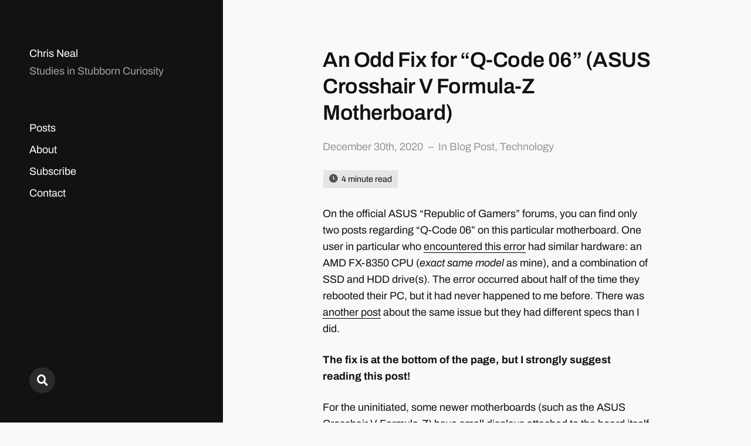

--- FILE ---
content_type: text/html; charset=UTF-8
request_url: https://chris.neal.media/2020/q-code-06/
body_size: 20456
content:
<!DOCTYPE html>

<html class="no-js" lang="en-US">

	<head>

		<meta http-equiv="content-type" content="text/html" charset="UTF-8" />
		<meta name="viewport" content="width=device-width, initial-scale=1.0" >

		<link rel="profile" href="http://gmpg.org/xfn/11">

		<meta name='robots' content='index, follow, max-image-preview:none, max-snippet:-1, max-video-preview:-1, noimageindex' />
<!-- Jetpack Site Verification Tags -->
<meta name="google-site-verification" content="QzXhCQlG92vjQvhZqzkaWfwAbJjojhEb3A_AZW2l3UM" />

	<!-- This site is optimized with the Yoast SEO plugin v26.8 - https://yoast.com/product/yoast-seo-wordpress/ -->
	<title>An Odd Fix for &quot;Q-Code 06&quot; (ASUS Crosshair V Formula-Z Motherboard) &#8211; Chris Neal</title>
	<link rel="canonical" href="https://chris.neal.media/2020/q-code-06/" />
	<meta property="og:locale" content="en_US" />
	<meta property="og:type" content="article" />
	<meta property="og:title" content="An Odd Fix for &quot;Q-Code 06&quot; (ASUS Crosshair V Formula-Z Motherboard) &#8211; Chris Neal" />
	<meta property="og:description" content="On the official ASUS &#8220;Republic of Gamers&#8221; forums, you can find only two posts regarding &#8220;Q-Code 06&#8221; on this particular motherboard. One user in particular who encountered this error had similar hardware: an AMD FX-8350 CPU (exact same model as mine), and a combination of SSD and HDD drive(s). The error occurred about half of [&hellip;]" />
	<meta property="og:url" content="https://chris.neal.media/2020/q-code-06/" />
	<meta property="og:site_name" content="Chris Neal" />
	<meta property="article:published_time" content="2020-12-31T03:49:44+00:00" />
	<meta property="article:modified_time" content="2021-06-09T06:33:56+00:00" />
	<meta property="og:image" content="https://chris.neal.media/wp-content/uploads/2020/12/asus-crosshair-v-formula-z-qcode.jpg" />
	<meta name="author" content="Chris Neal" />
	<meta name="twitter:card" content="summary_large_image" />
	<script type="application/ld+json" class="yoast-schema-graph">{"@context":"https://schema.org","@graph":[{"@type":"Article","@id":"https://chris.neal.media/2020/q-code-06/#article","isPartOf":{"@id":"https://chris.neal.media/2020/q-code-06/"},"author":{"name":"Chris Neal","@id":"https://chris.neal.media/#/schema/person/1ae3b2d8dc236bd528efbd0fd02ace42"},"headline":"An Odd Fix for &#8220;Q-Code 06&#8221; (ASUS Crosshair V Formula-Z Motherboard)","datePublished":"2020-12-31T03:49:44+00:00","dateModified":"2021-06-09T06:33:56+00:00","mainEntityOfPage":{"@id":"https://chris.neal.media/2020/q-code-06/"},"wordCount":697,"commentCount":2,"publisher":{"@id":"https://chris.neal.media/#/schema/person/1ae3b2d8dc236bd528efbd0fd02ace42"},"image":{"@id":"https://chris.neal.media/2020/q-code-06/#primaryimage"},"thumbnailUrl":"https://chris.neal.media/wp-content/uploads/2020/12/asus-crosshair-v-formula-z-qcode.jpg","articleSection":["Blog Post","Technology"],"inLanguage":"en-US","potentialAction":[{"@type":"CommentAction","name":"Comment","target":["https://chris.neal.media/2020/q-code-06/#respond"]}]},{"@type":"WebPage","@id":"https://chris.neal.media/2020/q-code-06/","url":"https://chris.neal.media/2020/q-code-06/","name":"An Odd Fix for \"Q-Code 06\" (ASUS Crosshair V Formula-Z Motherboard) &#8211; Chris Neal","isPartOf":{"@id":"https://chris.neal.media/#website"},"primaryImageOfPage":{"@id":"https://chris.neal.media/2020/q-code-06/#primaryimage"},"image":{"@id":"https://chris.neal.media/2020/q-code-06/#primaryimage"},"thumbnailUrl":"https://chris.neal.media/wp-content/uploads/2020/12/asus-crosshair-v-formula-z-qcode.jpg","datePublished":"2020-12-31T03:49:44+00:00","dateModified":"2021-06-09T06:33:56+00:00","breadcrumb":{"@id":"https://chris.neal.media/2020/q-code-06/#breadcrumb"},"inLanguage":"en-US","potentialAction":[{"@type":"ReadAction","target":["https://chris.neal.media/2020/q-code-06/"]}]},{"@type":"ImageObject","inLanguage":"en-US","@id":"https://chris.neal.media/2020/q-code-06/#primaryimage","url":"https://chris.neal.media/wp-content/uploads/2020/12/asus-crosshair-v-formula-z-qcode.jpg","contentUrl":"https://chris.neal.media/wp-content/uploads/2020/12/asus-crosshair-v-formula-z-qcode.jpg","width":350,"height":400},{"@type":"BreadcrumbList","@id":"https://chris.neal.media/2020/q-code-06/#breadcrumb","itemListElement":[{"@type":"ListItem","position":1,"name":"Home","item":"https://chris.neal.media/"},{"@type":"ListItem","position":2,"name":"An Odd Fix for &#8220;Q-Code 06&#8221; (ASUS Crosshair V Formula-Z Motherboard)"}]},{"@type":"WebSite","@id":"https://chris.neal.media/#website","url":"https://chris.neal.media/","name":"Chris Neal","description":"Studies in Stubborn Curiosity","publisher":{"@id":"https://chris.neal.media/#/schema/person/1ae3b2d8dc236bd528efbd0fd02ace42"},"potentialAction":[{"@type":"SearchAction","target":{"@type":"EntryPoint","urlTemplate":"https://chris.neal.media/?s={search_term_string}"},"query-input":{"@type":"PropertyValueSpecification","valueRequired":true,"valueName":"search_term_string"}}],"inLanguage":"en-US"},{"@type":["Person","Organization"],"@id":"https://chris.neal.media/#/schema/person/1ae3b2d8dc236bd528efbd0fd02ace42","name":"Chris Neal","image":{"@type":"ImageObject","inLanguage":"en-US","@id":"https://chris.neal.media/#/schema/person/image/","url":"https://chris.neal.media/wp-content/uploads/2020/11/cropped-cn600.jpg","contentUrl":"https://chris.neal.media/wp-content/uploads/2020/11/cropped-cn600.jpg","width":512,"height":512,"caption":"Chris Neal"},"logo":{"@id":"https://chris.neal.media/#/schema/person/image/"},"sameAs":["https://chris.neal.media"]}]}</script>
	<!-- / Yoast SEO plugin. -->


<link rel='dns-prefetch' href='//www.googletagmanager.com' />
<link rel='dns-prefetch' href='//stats.wp.com' />
<link rel="alternate" type="application/rss+xml" title="Chris Neal &raquo; Feed" href="https://chris.neal.media/feed/" />
<link rel="alternate" type="application/rss+xml" title="Chris Neal &raquo; Comments Feed" href="https://chris.neal.media/comments/feed/" />
<link rel="alternate" type="application/rss+xml" title="Chris Neal &raquo; An Odd Fix for &#8220;Q-Code 06&#8221; (ASUS Crosshair V Formula-Z Motherboard) Comments Feed" href="https://chris.neal.media/2020/q-code-06/feed/" />
<link rel="alternate" title="oEmbed (JSON)" type="application/json+oembed" href="https://chris.neal.media/wp-json/oembed/1.0/embed?url=https%3A%2F%2Fchris.neal.media%2F2020%2Fq-code-06%2F" />
<link rel="alternate" title="oEmbed (XML)" type="text/xml+oembed" href="https://chris.neal.media/wp-json/oembed/1.0/embed?url=https%3A%2F%2Fchris.neal.media%2F2020%2Fq-code-06%2F&#038;format=xml" />
<style id='wp-img-auto-sizes-contain-inline-css' type='text/css'>
img:is([sizes=auto i],[sizes^="auto," i]){contain-intrinsic-size:3000px 1500px}
/*# sourceURL=wp-img-auto-sizes-contain-inline-css */
</style>

<style id='wp-emoji-styles-inline-css' type='text/css'>

	img.wp-smiley, img.emoji {
		display: inline !important;
		border: none !important;
		box-shadow: none !important;
		height: 1em !important;
		width: 1em !important;
		margin: 0 0.07em !important;
		vertical-align: -0.1em !important;
		background: none !important;
		padding: 0 !important;
	}
/*# sourceURL=wp-emoji-styles-inline-css */
</style>
<link rel='stylesheet' id='wp-block-library-css' href='https://chris.neal.media/wp-includes/css/dist/block-library/style.min.css?ver=6.9' type='text/css' media='all' />
<style id='wp-block-image-inline-css' type='text/css'>
.wp-block-image>a,.wp-block-image>figure>a{display:inline-block}.wp-block-image img{box-sizing:border-box;height:auto;max-width:100%;vertical-align:bottom}@media not (prefers-reduced-motion){.wp-block-image img.hide{visibility:hidden}.wp-block-image img.show{animation:show-content-image .4s}}.wp-block-image[style*=border-radius] img,.wp-block-image[style*=border-radius]>a{border-radius:inherit}.wp-block-image.has-custom-border img{box-sizing:border-box}.wp-block-image.aligncenter{text-align:center}.wp-block-image.alignfull>a,.wp-block-image.alignwide>a{width:100%}.wp-block-image.alignfull img,.wp-block-image.alignwide img{height:auto;width:100%}.wp-block-image .aligncenter,.wp-block-image .alignleft,.wp-block-image .alignright,.wp-block-image.aligncenter,.wp-block-image.alignleft,.wp-block-image.alignright{display:table}.wp-block-image .aligncenter>figcaption,.wp-block-image .alignleft>figcaption,.wp-block-image .alignright>figcaption,.wp-block-image.aligncenter>figcaption,.wp-block-image.alignleft>figcaption,.wp-block-image.alignright>figcaption{caption-side:bottom;display:table-caption}.wp-block-image .alignleft{float:left;margin:.5em 1em .5em 0}.wp-block-image .alignright{float:right;margin:.5em 0 .5em 1em}.wp-block-image .aligncenter{margin-left:auto;margin-right:auto}.wp-block-image :where(figcaption){margin-bottom:1em;margin-top:.5em}.wp-block-image.is-style-circle-mask img{border-radius:9999px}@supports ((-webkit-mask-image:none) or (mask-image:none)) or (-webkit-mask-image:none){.wp-block-image.is-style-circle-mask img{border-radius:0;-webkit-mask-image:url('data:image/svg+xml;utf8,<svg viewBox="0 0 100 100" xmlns="http://www.w3.org/2000/svg"><circle cx="50" cy="50" r="50"/></svg>');mask-image:url('data:image/svg+xml;utf8,<svg viewBox="0 0 100 100" xmlns="http://www.w3.org/2000/svg"><circle cx="50" cy="50" r="50"/></svg>');mask-mode:alpha;-webkit-mask-position:center;mask-position:center;-webkit-mask-repeat:no-repeat;mask-repeat:no-repeat;-webkit-mask-size:contain;mask-size:contain}}:root :where(.wp-block-image.is-style-rounded img,.wp-block-image .is-style-rounded img){border-radius:9999px}.wp-block-image figure{margin:0}.wp-lightbox-container{display:flex;flex-direction:column;position:relative}.wp-lightbox-container img{cursor:zoom-in}.wp-lightbox-container img:hover+button{opacity:1}.wp-lightbox-container button{align-items:center;backdrop-filter:blur(16px) saturate(180%);background-color:#5a5a5a40;border:none;border-radius:4px;cursor:zoom-in;display:flex;height:20px;justify-content:center;opacity:0;padding:0;position:absolute;right:16px;text-align:center;top:16px;width:20px;z-index:100}@media not (prefers-reduced-motion){.wp-lightbox-container button{transition:opacity .2s ease}}.wp-lightbox-container button:focus-visible{outline:3px auto #5a5a5a40;outline:3px auto -webkit-focus-ring-color;outline-offset:3px}.wp-lightbox-container button:hover{cursor:pointer;opacity:1}.wp-lightbox-container button:focus{opacity:1}.wp-lightbox-container button:focus,.wp-lightbox-container button:hover,.wp-lightbox-container button:not(:hover):not(:active):not(.has-background){background-color:#5a5a5a40;border:none}.wp-lightbox-overlay{box-sizing:border-box;cursor:zoom-out;height:100vh;left:0;overflow:hidden;position:fixed;top:0;visibility:hidden;width:100%;z-index:100000}.wp-lightbox-overlay .close-button{align-items:center;cursor:pointer;display:flex;justify-content:center;min-height:40px;min-width:40px;padding:0;position:absolute;right:calc(env(safe-area-inset-right) + 16px);top:calc(env(safe-area-inset-top) + 16px);z-index:5000000}.wp-lightbox-overlay .close-button:focus,.wp-lightbox-overlay .close-button:hover,.wp-lightbox-overlay .close-button:not(:hover):not(:active):not(.has-background){background:none;border:none}.wp-lightbox-overlay .lightbox-image-container{height:var(--wp--lightbox-container-height);left:50%;overflow:hidden;position:absolute;top:50%;transform:translate(-50%,-50%);transform-origin:top left;width:var(--wp--lightbox-container-width);z-index:9999999999}.wp-lightbox-overlay .wp-block-image{align-items:center;box-sizing:border-box;display:flex;height:100%;justify-content:center;margin:0;position:relative;transform-origin:0 0;width:100%;z-index:3000000}.wp-lightbox-overlay .wp-block-image img{height:var(--wp--lightbox-image-height);min-height:var(--wp--lightbox-image-height);min-width:var(--wp--lightbox-image-width);width:var(--wp--lightbox-image-width)}.wp-lightbox-overlay .wp-block-image figcaption{display:none}.wp-lightbox-overlay button{background:none;border:none}.wp-lightbox-overlay .scrim{background-color:#fff;height:100%;opacity:.9;position:absolute;width:100%;z-index:2000000}.wp-lightbox-overlay.active{visibility:visible}@media not (prefers-reduced-motion){.wp-lightbox-overlay.active{animation:turn-on-visibility .25s both}.wp-lightbox-overlay.active img{animation:turn-on-visibility .35s both}.wp-lightbox-overlay.show-closing-animation:not(.active){animation:turn-off-visibility .35s both}.wp-lightbox-overlay.show-closing-animation:not(.active) img{animation:turn-off-visibility .25s both}.wp-lightbox-overlay.zoom.active{animation:none;opacity:1;visibility:visible}.wp-lightbox-overlay.zoom.active .lightbox-image-container{animation:lightbox-zoom-in .4s}.wp-lightbox-overlay.zoom.active .lightbox-image-container img{animation:none}.wp-lightbox-overlay.zoom.active .scrim{animation:turn-on-visibility .4s forwards}.wp-lightbox-overlay.zoom.show-closing-animation:not(.active){animation:none}.wp-lightbox-overlay.zoom.show-closing-animation:not(.active) .lightbox-image-container{animation:lightbox-zoom-out .4s}.wp-lightbox-overlay.zoom.show-closing-animation:not(.active) .lightbox-image-container img{animation:none}.wp-lightbox-overlay.zoom.show-closing-animation:not(.active) .scrim{animation:turn-off-visibility .4s forwards}}@keyframes show-content-image{0%{visibility:hidden}99%{visibility:hidden}to{visibility:visible}}@keyframes turn-on-visibility{0%{opacity:0}to{opacity:1}}@keyframes turn-off-visibility{0%{opacity:1;visibility:visible}99%{opacity:0;visibility:visible}to{opacity:0;visibility:hidden}}@keyframes lightbox-zoom-in{0%{transform:translate(calc((-100vw + var(--wp--lightbox-scrollbar-width))/2 + var(--wp--lightbox-initial-left-position)),calc(-50vh + var(--wp--lightbox-initial-top-position))) scale(var(--wp--lightbox-scale))}to{transform:translate(-50%,-50%) scale(1)}}@keyframes lightbox-zoom-out{0%{transform:translate(-50%,-50%) scale(1);visibility:visible}99%{visibility:visible}to{transform:translate(calc((-100vw + var(--wp--lightbox-scrollbar-width))/2 + var(--wp--lightbox-initial-left-position)),calc(-50vh + var(--wp--lightbox-initial-top-position))) scale(var(--wp--lightbox-scale));visibility:hidden}}
/*# sourceURL=https://chris.neal.media/wp-includes/blocks/image/style.min.css */
</style>
<style id='global-styles-inline-css' type='text/css'>
:root{--wp--preset--aspect-ratio--square: 1;--wp--preset--aspect-ratio--4-3: 4/3;--wp--preset--aspect-ratio--3-4: 3/4;--wp--preset--aspect-ratio--3-2: 3/2;--wp--preset--aspect-ratio--2-3: 2/3;--wp--preset--aspect-ratio--16-9: 16/9;--wp--preset--aspect-ratio--9-16: 9/16;--wp--preset--color--black: #121212;--wp--preset--color--cyan-bluish-gray: #abb8c3;--wp--preset--color--white: #fff;--wp--preset--color--pale-pink: #f78da7;--wp--preset--color--vivid-red: #cf2e2e;--wp--preset--color--luminous-vivid-orange: #ff6900;--wp--preset--color--luminous-vivid-amber: #fcb900;--wp--preset--color--light-green-cyan: #7bdcb5;--wp--preset--color--vivid-green-cyan: #00d084;--wp--preset--color--pale-cyan-blue: #8ed1fc;--wp--preset--color--vivid-cyan-blue: #0693e3;--wp--preset--color--vivid-purple: #9b51e0;--wp--preset--color--dark-gray: #333;--wp--preset--color--medium-gray: #555;--wp--preset--color--light-gray: #777;--wp--preset--gradient--vivid-cyan-blue-to-vivid-purple: linear-gradient(135deg,rgb(6,147,227) 0%,rgb(155,81,224) 100%);--wp--preset--gradient--light-green-cyan-to-vivid-green-cyan: linear-gradient(135deg,rgb(122,220,180) 0%,rgb(0,208,130) 100%);--wp--preset--gradient--luminous-vivid-amber-to-luminous-vivid-orange: linear-gradient(135deg,rgb(252,185,0) 0%,rgb(255,105,0) 100%);--wp--preset--gradient--luminous-vivid-orange-to-vivid-red: linear-gradient(135deg,rgb(255,105,0) 0%,rgb(207,46,46) 100%);--wp--preset--gradient--very-light-gray-to-cyan-bluish-gray: linear-gradient(135deg,rgb(238,238,238) 0%,rgb(169,184,195) 100%);--wp--preset--gradient--cool-to-warm-spectrum: linear-gradient(135deg,rgb(74,234,220) 0%,rgb(151,120,209) 20%,rgb(207,42,186) 40%,rgb(238,44,130) 60%,rgb(251,105,98) 80%,rgb(254,248,76) 100%);--wp--preset--gradient--blush-light-purple: linear-gradient(135deg,rgb(255,206,236) 0%,rgb(152,150,240) 100%);--wp--preset--gradient--blush-bordeaux: linear-gradient(135deg,rgb(254,205,165) 0%,rgb(254,45,45) 50%,rgb(107,0,62) 100%);--wp--preset--gradient--luminous-dusk: linear-gradient(135deg,rgb(255,203,112) 0%,rgb(199,81,192) 50%,rgb(65,88,208) 100%);--wp--preset--gradient--pale-ocean: linear-gradient(135deg,rgb(255,245,203) 0%,rgb(182,227,212) 50%,rgb(51,167,181) 100%);--wp--preset--gradient--electric-grass: linear-gradient(135deg,rgb(202,248,128) 0%,rgb(113,206,126) 100%);--wp--preset--gradient--midnight: linear-gradient(135deg,rgb(2,3,129) 0%,rgb(40,116,252) 100%);--wp--preset--font-size--small: 16px;--wp--preset--font-size--medium: 20px;--wp--preset--font-size--large: 24px;--wp--preset--font-size--x-large: 42px;--wp--preset--font-size--normal: 18px;--wp--preset--font-size--larger: 28px;--wp--preset--spacing--20: 0.44rem;--wp--preset--spacing--30: 0.67rem;--wp--preset--spacing--40: 1rem;--wp--preset--spacing--50: 1.5rem;--wp--preset--spacing--60: 2.25rem;--wp--preset--spacing--70: 3.38rem;--wp--preset--spacing--80: 5.06rem;--wp--preset--shadow--natural: 6px 6px 9px rgba(0, 0, 0, 0.2);--wp--preset--shadow--deep: 12px 12px 50px rgba(0, 0, 0, 0.4);--wp--preset--shadow--sharp: 6px 6px 0px rgba(0, 0, 0, 0.2);--wp--preset--shadow--outlined: 6px 6px 0px -3px rgb(255, 255, 255), 6px 6px rgb(0, 0, 0);--wp--preset--shadow--crisp: 6px 6px 0px rgb(0, 0, 0);}:where(.is-layout-flex){gap: 0.5em;}:where(.is-layout-grid){gap: 0.5em;}body .is-layout-flex{display: flex;}.is-layout-flex{flex-wrap: wrap;align-items: center;}.is-layout-flex > :is(*, div){margin: 0;}body .is-layout-grid{display: grid;}.is-layout-grid > :is(*, div){margin: 0;}:where(.wp-block-columns.is-layout-flex){gap: 2em;}:where(.wp-block-columns.is-layout-grid){gap: 2em;}:where(.wp-block-post-template.is-layout-flex){gap: 1.25em;}:where(.wp-block-post-template.is-layout-grid){gap: 1.25em;}.has-black-color{color: var(--wp--preset--color--black) !important;}.has-cyan-bluish-gray-color{color: var(--wp--preset--color--cyan-bluish-gray) !important;}.has-white-color{color: var(--wp--preset--color--white) !important;}.has-pale-pink-color{color: var(--wp--preset--color--pale-pink) !important;}.has-vivid-red-color{color: var(--wp--preset--color--vivid-red) !important;}.has-luminous-vivid-orange-color{color: var(--wp--preset--color--luminous-vivid-orange) !important;}.has-luminous-vivid-amber-color{color: var(--wp--preset--color--luminous-vivid-amber) !important;}.has-light-green-cyan-color{color: var(--wp--preset--color--light-green-cyan) !important;}.has-vivid-green-cyan-color{color: var(--wp--preset--color--vivid-green-cyan) !important;}.has-pale-cyan-blue-color{color: var(--wp--preset--color--pale-cyan-blue) !important;}.has-vivid-cyan-blue-color{color: var(--wp--preset--color--vivid-cyan-blue) !important;}.has-vivid-purple-color{color: var(--wp--preset--color--vivid-purple) !important;}.has-black-background-color{background-color: var(--wp--preset--color--black) !important;}.has-cyan-bluish-gray-background-color{background-color: var(--wp--preset--color--cyan-bluish-gray) !important;}.has-white-background-color{background-color: var(--wp--preset--color--white) !important;}.has-pale-pink-background-color{background-color: var(--wp--preset--color--pale-pink) !important;}.has-vivid-red-background-color{background-color: var(--wp--preset--color--vivid-red) !important;}.has-luminous-vivid-orange-background-color{background-color: var(--wp--preset--color--luminous-vivid-orange) !important;}.has-luminous-vivid-amber-background-color{background-color: var(--wp--preset--color--luminous-vivid-amber) !important;}.has-light-green-cyan-background-color{background-color: var(--wp--preset--color--light-green-cyan) !important;}.has-vivid-green-cyan-background-color{background-color: var(--wp--preset--color--vivid-green-cyan) !important;}.has-pale-cyan-blue-background-color{background-color: var(--wp--preset--color--pale-cyan-blue) !important;}.has-vivid-cyan-blue-background-color{background-color: var(--wp--preset--color--vivid-cyan-blue) !important;}.has-vivid-purple-background-color{background-color: var(--wp--preset--color--vivid-purple) !important;}.has-black-border-color{border-color: var(--wp--preset--color--black) !important;}.has-cyan-bluish-gray-border-color{border-color: var(--wp--preset--color--cyan-bluish-gray) !important;}.has-white-border-color{border-color: var(--wp--preset--color--white) !important;}.has-pale-pink-border-color{border-color: var(--wp--preset--color--pale-pink) !important;}.has-vivid-red-border-color{border-color: var(--wp--preset--color--vivid-red) !important;}.has-luminous-vivid-orange-border-color{border-color: var(--wp--preset--color--luminous-vivid-orange) !important;}.has-luminous-vivid-amber-border-color{border-color: var(--wp--preset--color--luminous-vivid-amber) !important;}.has-light-green-cyan-border-color{border-color: var(--wp--preset--color--light-green-cyan) !important;}.has-vivid-green-cyan-border-color{border-color: var(--wp--preset--color--vivid-green-cyan) !important;}.has-pale-cyan-blue-border-color{border-color: var(--wp--preset--color--pale-cyan-blue) !important;}.has-vivid-cyan-blue-border-color{border-color: var(--wp--preset--color--vivid-cyan-blue) !important;}.has-vivid-purple-border-color{border-color: var(--wp--preset--color--vivid-purple) !important;}.has-vivid-cyan-blue-to-vivid-purple-gradient-background{background: var(--wp--preset--gradient--vivid-cyan-blue-to-vivid-purple) !important;}.has-light-green-cyan-to-vivid-green-cyan-gradient-background{background: var(--wp--preset--gradient--light-green-cyan-to-vivid-green-cyan) !important;}.has-luminous-vivid-amber-to-luminous-vivid-orange-gradient-background{background: var(--wp--preset--gradient--luminous-vivid-amber-to-luminous-vivid-orange) !important;}.has-luminous-vivid-orange-to-vivid-red-gradient-background{background: var(--wp--preset--gradient--luminous-vivid-orange-to-vivid-red) !important;}.has-very-light-gray-to-cyan-bluish-gray-gradient-background{background: var(--wp--preset--gradient--very-light-gray-to-cyan-bluish-gray) !important;}.has-cool-to-warm-spectrum-gradient-background{background: var(--wp--preset--gradient--cool-to-warm-spectrum) !important;}.has-blush-light-purple-gradient-background{background: var(--wp--preset--gradient--blush-light-purple) !important;}.has-blush-bordeaux-gradient-background{background: var(--wp--preset--gradient--blush-bordeaux) !important;}.has-luminous-dusk-gradient-background{background: var(--wp--preset--gradient--luminous-dusk) !important;}.has-pale-ocean-gradient-background{background: var(--wp--preset--gradient--pale-ocean) !important;}.has-electric-grass-gradient-background{background: var(--wp--preset--gradient--electric-grass) !important;}.has-midnight-gradient-background{background: var(--wp--preset--gradient--midnight) !important;}.has-small-font-size{font-size: var(--wp--preset--font-size--small) !important;}.has-medium-font-size{font-size: var(--wp--preset--font-size--medium) !important;}.has-large-font-size{font-size: var(--wp--preset--font-size--large) !important;}.has-x-large-font-size{font-size: var(--wp--preset--font-size--x-large) !important;}
/*# sourceURL=global-styles-inline-css */
</style>

<style id='classic-theme-styles-inline-css' type='text/css'>
/*! This file is auto-generated */
.wp-block-button__link{color:#fff;background-color:#32373c;border-radius:9999px;box-shadow:none;text-decoration:none;padding:calc(.667em + 2px) calc(1.333em + 2px);font-size:1.125em}.wp-block-file__button{background:#32373c;color:#fff;text-decoration:none}
/*# sourceURL=/wp-includes/css/classic-themes.min.css */
</style>
<link rel='stylesheet' id='inline-spoilers-css-css' href='https://chris.neal.media/wp-content/plugins/inline-spoilers/build/style-index.css?ver=2.1.0' type='text/css' media='all' />
<link rel='stylesheet' id='hostinger-reach-subscription-block-css' href='https://chris.neal.media/wp-content/plugins/hostinger-reach/frontend/dist/blocks/subscription.css?ver=1769105653' type='text/css' media='all' />
<link rel='stylesheet' id='parent-theme-css' href='https://chris.neal.media/wp-content/themes/mcluhan/style.css?ver=6.9' type='text/css' media='all' />
<link rel='stylesheet' id='child-theme-css' href='https://chris.neal.media/wp-content/themes/mcluhan-child/style.css?ver=6.9' type='text/css' media='all' />
<link rel='stylesheet' id='mcluhan-fonts-css' href='https://chris.neal.media/wp-content/themes/mcluhan/assets/css/fonts.css?ver=6.9' type='text/css' media='all' />
<link rel='stylesheet' id='fontawesome-css' href='https://chris.neal.media/wp-content/themes/mcluhan/assets/css/font-awesome.css?ver=6.9' type='text/css' media='all' />
<link rel='stylesheet' id='mcluhan-style-css' href='https://chris.neal.media/wp-content/themes/mcluhan/style.css?ver=2.1.1' type='text/css' media='all' />
<link rel='stylesheet' id='bsfrt_frontend-css' href='https://chris.neal.media/wp-content/plugins/read-meter/assets/css/bsfrt-frontend-css.min.css?ver=1.0.11' type='text/css' media='all' />
<link rel='stylesheet' id='wp-block-paragraph-css' href='https://chris.neal.media/wp-includes/blocks/paragraph/style.min.css?ver=6.9' type='text/css' media='all' />
<link rel='stylesheet' id='wp-block-list-css' href='https://chris.neal.media/wp-includes/blocks/list/style.min.css?ver=6.9' type='text/css' media='all' />
<script type="text/javascript" src="https://chris.neal.media/wp-includes/js/jquery/jquery.min.js?ver=3.7.1" id="jquery-core-js"></script>
<script type="text/javascript" src="https://chris.neal.media/wp-includes/js/jquery/jquery-migrate.min.js?ver=3.4.1" id="jquery-migrate-js"></script>

<!-- Google tag (gtag.js) snippet added by Site Kit -->
<!-- Google Analytics snippet added by Site Kit -->
<script type="text/javascript" src="https://www.googletagmanager.com/gtag/js?id=GT-TX5H2JN" id="google_gtagjs-js" async></script>
<script type="text/javascript" id="google_gtagjs-js-after">
/* <![CDATA[ */
window.dataLayer = window.dataLayer || [];function gtag(){dataLayer.push(arguments);}
gtag("set","linker",{"domains":["chris.neal.media"]});
gtag("js", new Date());
gtag("set", "developer_id.dZTNiMT", true);
gtag("config", "GT-TX5H2JN");
//# sourceURL=google_gtagjs-js-after
/* ]]> */
</script>
<link rel="https://api.w.org/" href="https://chris.neal.media/wp-json/" /><link rel="alternate" title="JSON" type="application/json" href="https://chris.neal.media/wp-json/wp/v2/posts/780" /><link rel="EditURI" type="application/rsd+xml" title="RSD" href="https://chris.neal.media/xmlrpc.php?rsd" />
<meta name="generator" content="WordPress 6.9" />
<link rel='shortlink' href='https://chris.neal.media/?p=780' />
<!-- start Simple Custom CSS and JS -->
<style type="text/css">
/* v2 */
/* Override site's reduced motion styles for this specific animation */
@media (prefers-reduced-motion: reduce) {
  .svg-icon-draw-wrapper,
  .svg-icon-draw-wrapper *,
  .svg-icon-draw-animate,
  .svg-icon-draw-animate * {
    animation-duration: 7000ms !important;
    transition-duration: 250ms !important;
  }
}

/* Hide SVG before JS wraps it */
.svg-icon-draw-animate:not(.is-setup) {
  opacity: 0;
}

.svg-icon-draw-animate {
  width: 40px;
  height: 40px;
  display: block;
  flex-shrink: 0;
  stroke: rgb(18, 18, 18);
  overflow: visible;
}

.svg-icon-draw-animate rect[fill="none"] {
  stroke: none !important;
  display: none;
}

.svg-icon-draw-wrapper {
  display: flex;
  align-items: center;
  justify-content: center;
  gap: 12px;
  padding: 24px 0;
  opacity: 0;
}

.svg-icon-draw-wrapper.is-animating {
  animation: wrapper-fade 7000ms cubic-bezier(0.55, 0, 0.15, 1) infinite both;
}

.svg-icon-draw-wrapper .draw-line {
  width: 80px;
  flex-shrink: 0;
}

.svg-icon-draw-wrapper .draw-line-inner {
  height: 2.5px;
  background: currentColor;
  transform: scaleX(0);
  transform-origin: right center;
}

.svg-icon-draw-wrapper .draw-line-left .draw-line-inner {
  -webkit-mask-image: linear-gradient(to right, transparent 0%, black 90%);
  mask-image: linear-gradient(to right, transparent 0%, black 90%);
}

.svg-icon-draw-wrapper .draw-line-right .draw-line-inner {
  -webkit-mask-image: linear-gradient(to left, transparent 0%, black 90%);
  mask-image: linear-gradient(to left, transparent 0%, black 90%);
}

.svg-icon-draw-wrapper.is-animating .draw-line-left .draw-line-inner {
  animation: line-left 7000ms cubic-bezier(0.55, 0, 0.15, 1) infinite;
}

.svg-icon-draw-wrapper.is-animating .draw-line-right .draw-line-inner {
  animation: line-right 7000ms cubic-bezier(0.55, 0, 0.15, 1) infinite;
}

.svg-icon-draw-wrapper.is-animating .svg-icon-draw-animate path,
.svg-icon-draw-wrapper.is-animating .svg-icon-draw-animate polyline,
.svg-icon-draw-wrapper.is-animating .svg-icon-draw-animate polygon,
.svg-icon-draw-wrapper.is-animating .svg-icon-draw-animate line,
.svg-icon-draw-wrapper.is-animating .svg-icon-draw-animate circle,
.svg-icon-draw-wrapper.is-animating .svg-icon-draw-animate ellipse {
  animation: icon-draw 7000ms cubic-bezier(0.55, 0, 0.15, 1) infinite;
}

@keyframes wrapper-fade {
  0% { opacity: 0; }
  4%, 89% { opacity: 1; }
  93%, 100% { opacity: 0; }
}

@keyframes line-left {
  0%, 4% { transform: scaleX(0); transform-origin: right center; }
  27%, 70% { transform: scaleX(1); transform-origin: right center; }
  70.1% { transform: scaleX(1); transform-origin: left center; }
  93% { transform: scaleX(0); transform-origin: left center; }
  93.1%, 100% { transform: scaleX(0); transform-origin: right center; }
}

@keyframes line-right {
  0%, 4% { transform: scaleX(0); transform-origin: left center; }
  27%, 70% { transform: scaleX(1); transform-origin: left center; }
  70.1% { transform: scaleX(1); transform-origin: right center; }
  93% { transform: scaleX(0); transform-origin: right center; }
  93.1%, 100% { transform: scaleX(0); transform-origin: left center; }
}

@keyframes icon-draw {
  0%, 5.5% { stroke-dashoffset: var(--path-length); }
  27%, 70% { stroke-dashoffset: 0; }
  93%, 100% { stroke-dashoffset: var(--path-length); }
}
</style>
<script type="text/javascript">
(function() {
  function getPathLength(el) {
    if (el.getTotalLength) return el.getTotalLength();
    var tag = el.tagName.toLowerCase();
    if (tag === 'polyline' || tag === 'polygon') {
      var pts = el.points, len = 0;
      for (var i = 1; i < pts.numberOfItems; i++) {
        var a = pts.getItem(i - 1), b = pts.getItem(i);
        len += Math.hypot(b.x - a.x, b.y - a.y);
      }
      if (tag === 'polygon' && pts.numberOfItems > 2) {
        var first = pts.getItem(0), last = pts.getItem(pts.numberOfItems - 1);
        len += Math.hypot(first.x - last.x, first.y - last.y);
      }
      return len;
    }
    if (tag === 'line') {
      return Math.hypot(
        (+el.getAttribute('x2') || 0) - (+el.getAttribute('x1') || 0),
        (+el.getAttribute('y2') || 0) - (+el.getAttribute('y1') || 0)
      );
    }
    if (tag === 'circle') return 2 * Math.PI * (+el.getAttribute('r') || 0);
    if (tag === 'ellipse') {
      var rx = +el.getAttribute('rx') || 0, ry = +el.getAttribute('ry') || 0;
      return Math.PI * (3 * (rx + ry) - Math.sqrt((3 * rx + ry) * (rx + 3 * ry)));
    }
    return 100;
  }

  function setup(svg) {
    // Create wrapper
    var wrapper = document.createElement('div');
    wrapper.className = 'svg-icon-draw-wrapper';
    wrapper.style.color = getComputedStyle(svg).stroke || 'rgb(18, 18, 18)';

    var leftLine = document.createElement('div');
    leftLine.className = 'draw-line draw-line-left';
    leftLine.innerHTML = '<div class="draw-line-inner"></div>';

    var rightLine = document.createElement('div');
    rightLine.className = 'draw-line draw-line-right';
    rightLine.innerHTML = '<div class="draw-line-inner"></div>';

    svg.parentNode.insertBefore(wrapper, svg);
    wrapper.appendChild(leftLine);
    wrapper.appendChild(svg);
    wrapper.appendChild(rightLine);

    // Mark SVG as setup (makes it visible within wrapper)
    svg.classList.add('is-setup');

    // Setup paths with actual lengths
    var paths = svg.querySelectorAll('path, polyline, polygon, line, circle, ellipse');
    paths.forEach(function(el) {
      var stroke = el.getAttribute('stroke') || getComputedStyle(el).stroke;
      var fill = el.getAttribute('fill');
      if (stroke && stroke !== 'none' && fill === 'none') {
        var len = getPathLength(el);
        el.style.strokeDasharray = len;
        el.style.strokeDashoffset = len;
        el.style.setProperty('--path-length', len);
      }
    });

    return wrapper;
  }

  function init() {
    var svgs = document.querySelectorAll('.svg-icon-draw-animate');
    console.log('SVG draw animation: found', svgs.length, 'elements');
    if (!svgs.length) return;

    svgs.forEach(function(svg) {
      var wrapper = setup(svg);
      console.log('SVG draw animation: wrapper created', wrapper);
      
      var observer = new IntersectionObserver(function(entries) {
        entries.forEach(function(entry) {
          console.log('SVG draw animation: intersection', entry.isIntersecting);
          if (entry.isIntersecting) {
            wrapper.classList.add('is-animating');
            console.log('SVG draw animation: added is-animating class');
            observer.disconnect();
          }
        });
      }, { rootMargin: '0px', threshold: 0 });

      observer.observe(wrapper);
    });
  }

  if (document.readyState === 'loading') {
    document.addEventListener('DOMContentLoaded', init);
  } else {
    init();
  }
})();
</script><!-- end Simple Custom CSS and JS -->
<!-- start Simple Custom CSS and JS -->
<style type="text/css">
/* Add your CSS code here.

For example:
.example {
    color: red;
}

For brushing up on your CSS knowledge, check out http://www.w3schools.com/css/css_syntax.asp

End of comment */ 

article .entry-content ul li:last-child{
	margin-bottom: 1em;
}

@media (max-width: 1360px) {
  .entry-content .alignwide {
    padding-left: 20px;
    padding-right: 20px;
  }
}

@media (max-width: 1000px) {
  .entry-content .alignwide {
    padding-left: 12px;
    padding-right: 12px;
  }
}

@media (max-width: 600px) {
  .entry-content .alignwide {
    padding-left: 6px;
    padding-right: 6px;
  }
}

header.entry-header.section-inner .meta span::before {
    content: "–";
    margin: 0 0.25em;
}

header.entry-header.section-inner .meta > * + * {
  margin-left: unset !important;
}

.mc4wp-form-fields label{
	display: block;
}

p.comment-awaiting-moderation::before{
	padding-bottom: 7px !important;
}

.foundprint-footer a, .foundprint-tagline a, .foundprint-test-unique a, .foundprint-end a{
	border-bottom: none;
	text-decoration: underline;
}

.foundprint-footer a:hover, .foundprint-tagline a:hover, .foundprint-test-unique a:hover, .foundprint-end a:hover{
	border-bottom: none;
	text-decoration: none;
}
</style>
<!-- end Simple Custom CSS and JS -->
<!-- start Simple Custom CSS and JS -->
<style type="text/css">
/* Add your CSS code here.

For example:
.example {
    color: red;
}

For brushing up on your CSS knowledge, check out http://www.w3schools.com/css/css_syntax.asp

End of comment */ 

.entry-content .bsf-rt-reading-time{
	font-size: 80% !important;
	margin-top: -30px !important;
	margin-bottom: 30px !important;
}

@media ( max-width: 500px ) { 
	.entry-content .bsf-rt-reading-time{
		margin-top: -18px !important;
		margin-bottom: 20px !important;
	}
}



.entry-content .bsf-rt-reading-time::before {
	font-family: "Font Awesome 5";
	font-weight: 900;
	font-style: normal;
	font-size: inherit;
	display: inline-block;
	text-decoration: inherit;
	content: "\f017";
	opacity: 0.7;
	padding-right: 0.3em;
}</style>
<!-- end Simple Custom CSS and JS -->
<!-- start Simple Custom CSS and JS -->
<style type="text/css">
/* Add your CSS code here.

For example:
.example {
    color: red;
}

For brushing up on your CSS knowledge, check out http://www.w3schools.com/css/css_syntax.asp

End of comment */ 

.sp-wrap{
	margin-bottom: 25px;
}</style>
<!-- end Simple Custom CSS and JS -->
<!-- start Simple Custom CSS and JS -->
<style type="text/css">
.comment-actions{
display: flex;
flex-direction: row;
flex-wrap: nowrap;
align-items: baseline;
}
p.comment-awaiting-moderation{
font-style: italic;
color: #10568C;
background: #d9eaf7;
padding: 13px 15px;
display: flex;
margin-top: 10px;
border-radius: 6px;
}
p.comment-awaiting-moderation:before{
font-family: "Font Awesome 5";
font-weight: 900;
font-style: normal;
font-size: 1.1em;
display: flex;
padding-right: 13px;
text-decoration: none;
content: "\f05a";
color: #1874BB;
height: 1.1em;
width: 1.1em;
align-self: center;
}</style>
<!-- end Simple Custom CSS and JS -->
<!-- start Simple Custom CSS and JS -->
<style type="text/css">
.wpra-call-to-action{
  display: none !important;
}

.wpra-reactions-wrap{
  padding-top: 37px !important;
  padding-bottom: 0 !important;
}

.wpra-share-wrap{
  display: none !important;
}

.wpra-reaction.active{
  -webkit-transform: scale( 1.15) translate(0) !important;
  transform: scale( 1.15) translate(0) !important;
}

.wpra-reaction:hover {
  -webkit-transform: scale( 1.15) translate(0) !important;
  transform: scale( 1.15) translate(0) !important;
  opacity: 0.8 !important;
  -webkit-transition: 0.15s all !important;
}

.wpra-reaction::before{
  transition: 0.15s all !important;
}</style>
<!-- end Simple Custom CSS and JS -->
<meta name="generator" content="Site Kit by Google 1.170.0" /><script type="text/javascript">
(function(url){
	if(/(?:Chrome\/26\.0\.1410\.63 Safari\/537\.31|WordfenceTestMonBot)/.test(navigator.userAgent)){ return; }
	var addEvent = function(evt, handler) {
		if (window.addEventListener) {
			document.addEventListener(evt, handler, false);
		} else if (window.attachEvent) {
			document.attachEvent('on' + evt, handler);
		}
	};
	var removeEvent = function(evt, handler) {
		if (window.removeEventListener) {
			document.removeEventListener(evt, handler, false);
		} else if (window.detachEvent) {
			document.detachEvent('on' + evt, handler);
		}
	};
	var evts = 'contextmenu dblclick drag dragend dragenter dragleave dragover dragstart drop keydown keypress keyup mousedown mousemove mouseout mouseover mouseup mousewheel scroll'.split(' ');
	var logHuman = function() {
		if (window.wfLogHumanRan) { return; }
		window.wfLogHumanRan = true;
		var wfscr = document.createElement('script');
		wfscr.type = 'text/javascript';
		wfscr.async = true;
		wfscr.src = url + '&r=' + Math.random();
		(document.getElementsByTagName('head')[0]||document.getElementsByTagName('body')[0]).appendChild(wfscr);
		for (var i = 0; i < evts.length; i++) {
			removeEvent(evts[i], logHuman);
		}
	};
	for (var i = 0; i < evts.length; i++) {
		addEvent(evts[i], logHuman);
	}
})('//chris.neal.media/?wordfence_lh=1&hid=FAD9BBC54523F6C5E6216382A81DD0CD');
</script>	<style>img#wpstats{display:none}</style>
		
			<!-- Customizer CSS -->

			<style type="text/css">

				
			</style>

			<!-- /Customizer CSS -->

					<script>jQuery( 'html' ).removeClass( 'no-js' ).addClass( 'js' );</script>
		<style type="text/css" id="custom-background-css">
body.custom-background { background-color: #f9f9f9; }
</style>
	
<style type="text/css">
.entry-content .bsf-rt-reading-time,
.post-content .bsf-rt-reading-time {
background: #e5e5e5;

color: unset;

font-size: 10px;

margin-top: 
		1px;

margin-right: 
		1px;

margin-bottom: 
		1px;

margin-left: 
		1px;

padding-top: 
		0.5em;

padding-right: 
		0.7em;

padding-bottom: 
		0.5em;

padding-left: 
		0.7em;

width: max-content;

display: block;

min-width: 100px;

}

</style>
		<link rel="icon" href="https://chris.neal.media/wp-content/uploads/2021/01/image-150x150.jpg" sizes="32x32" />
<link rel="icon" href="https://chris.neal.media/wp-content/uploads/2021/01/image-300x300.jpg" sizes="192x192" />
<link rel="apple-touch-icon" href="https://chris.neal.media/wp-content/uploads/2021/01/image-300x300.jpg" />
<meta name="msapplication-TileImage" content="https://chris.neal.media/wp-content/uploads/2021/01/image-300x300.jpg" />

	</head>

	<body class="wp-singular post-template-default single single-post postid-780 single-format-standard custom-background wp-theme-mcluhan wp-child-theme-mcluhan-child">

		
		<a class="skip-link button" href="#site-content">Skip to the content</a>

		<header class="site-header group">

			
			<p class="site-title"><a href="https://chris.neal.media" class="site-name">Chris Neal</a></p>

			
				<div class="site-description"><p>Studies in Stubborn Curiosity</p>
</div>

			
			<div class="nav-toggle">
				<div class="bar"></div>
				<div class="bar"></div>
			</div>

			<div class="menu-wrapper">

				<ul class="main-menu desktop">

					<li id="menu-item-623" class="menu-item menu-item-type-custom menu-item-object-custom menu-item-home menu-item-623"><a href="https://chris.neal.media/">Posts</a></li>
<li id="menu-item-503" class="menu-item menu-item-type-post_type menu-item-object-page menu-item-503"><a href="https://chris.neal.media/about/">About</a></li>
<li id="menu-item-477" class="menu-item menu-item-type-post_type menu-item-object-page menu-item-477"><a href="https://chris.neal.media/subscribe/">Subscribe</a></li>
<li id="menu-item-104" class="menu-item menu-item-type-post_type menu-item-object-page menu-item-104"><a href="https://chris.neal.media/contact/">Contact</a></li>
				</ul>

			</div><!-- .menu-wrapper -->

			
				<div class="social-menu desktop">

					<ul class="social-menu-inner">

						<li class="social-search-wrapper"><a href="https://chris.neal.media/?s="></a></li>

						
					</ul><!-- .social-menu-inner -->

				</div><!-- .social-menu -->

			
		</header><!-- header -->

		<div class="mobile-menu-wrapper">

			<ul class="main-menu mobile">
				<li class="menu-item menu-item-type-custom menu-item-object-custom menu-item-home menu-item-623"><a href="https://chris.neal.media/">Posts</a></li>
<li class="menu-item menu-item-type-post_type menu-item-object-page menu-item-503"><a href="https://chris.neal.media/about/">About</a></li>
<li class="menu-item menu-item-type-post_type menu-item-object-page menu-item-477"><a href="https://chris.neal.media/subscribe/">Subscribe</a></li>
<li class="menu-item menu-item-type-post_type menu-item-object-page menu-item-104"><a href="https://chris.neal.media/contact/">Contact</a></li>
					<li class="toggle-mobile-search-wrapper"><a href="#" class="toggle-mobile-search">Search</a></li>
							</ul><!-- .main-menu.mobile -->

			
				<div class="social-menu mobile">

					<ul class="social-menu-inner">

						
					</ul><!-- .social-menu-inner -->

				</div><!-- .social-menu -->

			
		</div><!-- .mobile-menu-wrapper -->

		
			<div class="mobile-search">

				<div class="untoggle-mobile-search"></div>

				
<form role="search" method="get" class="search-form" action="https://chris.neal.media/">
	<label class="screen-reader-text" for="search-form-69772c53a4abd">Search for:</label>
	<input type="search" id="search-form-69772c53a4abd" class="search-field" placeholder="Enter your search query" value="" name="s" autocomplete="off" />
	</button>
</form>

				<div class="mobile-results">

					<div class="results-wrapper"></div>

				</div>

			</div><!-- .mobile-search -->

			<div class="search-overlay">

				
<form role="search" method="get" class="search-form" action="https://chris.neal.media/">
	<label class="screen-reader-text" for="search-form-69772c53a4aee">Search for:</label>
	<input type="search" id="search-form-69772c53a4aee" class="search-field" placeholder="Enter your search query" value="" name="s" autocomplete="off" />
	</button>
</form>

			</div><!-- .search-overlay -->

		
		<main class="site-content" id="site-content">
		<article class="post-780 post type-post status-publish format-standard hentry category-blog-post category-technology missing-thumbnail">

			
			<header class="entry-header section-inner">

				<h1 class="entry-title">An Odd Fix for &#8220;Q-Code 06&#8221; (ASUS Crosshair V Formula-Z Motherboard)</h1>
					<div class="meta">

						<time><a href="https://chris.neal.media/2020/q-code-06/">December 30th, 2020</a></time>

						
							<span>
								In <a href="https://chris.neal.media/category/blog-post/" rel="category tag">Blog Post</a>, <a href="https://chris.neal.media/category/technology/" rel="category tag">Technology</a>							</span>

						
					</div>

				
			</header><!-- .entry-header -->

			<div class="entry-content section-inner">

				<span class="bsf-rt-reading-time"><span class="bsf-rt-display-label" prefix=""></span> <span class="bsf-rt-display-time" reading_time="4"></span> <span class="bsf-rt-display-postfix" postfix="minute read"></span></span><div id="bsf_rt_marker"></div>
<p>On the official ASUS &#8220;Republic of Gamers&#8221; forums, you can find only two posts regarding &#8220;Q-Code 06&#8221; on this particular motherboard. One user in particular who <a href="https://rog.asus.com/forum/showthread.php?83771-Crosshair-V-Formula-Z-Freezes-on-boot-Q-Code-06">encountered this error</a> had similar hardware: an AMD FX-8350 CPU (<em>exact same model</em> as mine), and a combination of SSD and HDD drive(s). The error occurred about half of the time they rebooted their PC, but it had never happened to me before. There was <a href="https://rog.asus.com/forum/showthread.php?50723-Crosshair-V-Formula-Z-w-AMD-FX9370-pauses-after-post-q-code-00-or-06">another post</a> about the same issue but they had different specs than I did.</p>



<p><strong>The fix is at the bottom of the page, but I strongly suggest reading this post!</strong></p>



<p>For the uninitiated, some newer motherboards (such as the ASUS Crosshair V Formula-Z) have small displays attached to the board itself, which show codes that can help users diagnose hardware and BIOS-related issues. This board has one on the top right:</p>



<div class="wp-block-image"><figure class="aligncenter size-large"><img fetchpriority="high" decoding="async" width="350" height="400" src="https://chris.neal.media/wp-content/uploads/2020/12/asus-crosshair-v-formula-z-qcode.jpg" alt="" class="wp-image-790" srcset="https://chris.neal.media/wp-content/uploads/2020/12/asus-crosshair-v-formula-z-qcode.jpg 350w, https://chris.neal.media/wp-content/uploads/2020/12/asus-crosshair-v-formula-z-qcode-263x300.jpg 263w" sizes="(max-width: 350px) 100vw, 350px" /></figure></div>



<p>I encountered the same symptoms in the same order, <em>with the exception</em> of getting this message: &#8220;Updating iROG firmware now. DO NOT reboot or turn off computer.&#8221; I&#8217;d turn on my rig and five to ten seconds later, it would freeze, with &#8220;06&#8221; remaining on the Q-Code display. </p>



<p>The user manual includes a table with descriptions of each Q-Code. In this case, &#8220;06&#8221; represents &#8220;loading <a href="https://en.wikipedia.org/wiki/Microcode">microcode</a>,&#8221; (manufacturers can have different definitions of the term, however) so everyone in the forums thought this was a BIOS-related issue. I performed the usual steps <em>and then some</em> to troubleshoot issues like these, completely purging the system of residual power and rebooting between each step&#8211;all of which didn&#8217;t work, of course: </p>



<ul class="wp-block-list"><li>Hit the &#8220;DirectKey&#8221; (on this particular board) to go straight to the BIOS. </li><li>Reflash the BIOS with the latest version. <em>This fixed the issue for a couple people.</em></li><li>Unplug all non-essential USB devices.</li><li>Remove and replace the CMOS battery. </li><li>Unplug hardware (one piece at a time).<ul><li>Remove individual RAM sticks one-by-one.</li><li>Remove any non-essential PCI express cards.</li></ul></li><li>Reseat connectors to every power-related port.</li><li>Straight up remove every single USB device, including keyboard and mouse, <em>because why not?</em></li></ul>



<p>&#8230;and nothing. I&#8217;m almost out of ideas at this point. I&#8217;ve got a couple of drives connected via SATA cables, but there&#8217;s a very slim chance that they have anything to do with the problem at hand&#8230; Let&#8217;s remove &#8217;em, I guess!</p>



<p>I unplugged everything connected via SATA cables&#8211;the only components still connected to the board. CD drive, unplugged. <em>Nope.</em> HDDs, unplugged. <em>Nope.</em> The last piece of hardware that remains connected is my SSD, which my OS is installed on. So I remove the SSD&#8211;my last shot at fixing the issue. If this didn&#8217;t work, I&#8217;d have to buy a new motherboard, as this one was way out of warranty. </p>



<p>Unplug, power off, power on. I wait 10 seconds&#8230; and THE Q-CODE CHANGED. &#8220;06&#8221; was GONE. And would you look at that&#8211;I can enter the BIOS now!</p>



<p>I learned something REALLY interesting&#8230; I was able to narrow the problem down to the SSD, but not necessarily at a hardware level. When I plugged the SSD into another computer, it too would not boot successfully. The weirdest part was, after the operating system was loaded, I was able to access all my data on the SSD&#8211;it showed up as a normal drive, all partitions accessible. An offline Windows error-check revealed no issues, and tests performed with Samsung&#8217;s tools (I have a 1TB 860 QVO) and other third party software couldn&#8217;t seem to find the problem. </p>



<p>After copying all the data to another location, I wiped my SSD, and tried rebooting with it still connected to my PC. Incredibly, it worked as expected, and didn&#8217;t prevent any system from starting up. So my best guess is that somehow, at some point, some bad data got written to the drive, and when the BIOS attempted to read that data, it froze. I don&#8217;t know why, and I really don&#8217;t care anymore.</p>



<p><a href="https://dictionary.cambridge.org/dictionary/english/tldr">TL;DR</a>: <strong>If you have a motherboard that gets stuck &#8220;loading microcode,&#8221; try also unplugging your internal storage devices.</strong> It just might save you the better part of a day. Or a (couple) hundred bucks.</p>

			</div> <!-- .content -->

			
				<div class="post-pagination section-inner">

					<div class="previous-post">
													<a href="https://chris.neal.media/2018/keto-eat-fat-delete-fat/" rel="prev"><span>Keto: Eat Fat, Delete Fat</span></a>											</div>

					<div class="next-post">
													<a href="https://chris.neal.media/2025/the-neuron-problem/" rel="next"><span>The Neuron Problem: Why AI&#8217;s Trillion-Dollar Bet Is Built on Bad Biology</span></a>											</div>

				</div><!-- .post-pagination -->

			
				<div class="comments-section-inner section-inner wide">
					<div id="bsf-rt-comments"></div>
	<div class="comments">

		<h3 class="comment-reply-title">2 Comments</h3>

						<div class="comment even thread-even depth-1" id="li-comment-19989">

					<div id="comment-19989">

						<header class="comment-meta">

							<span class="comment-author">
								<cite>
									Anonymous								</cite>

															</span>

							<span class="comment-date">
								<a class="comment-date-link" href="https://chris.neal.media/2020/q-code-06/#comment-19989" title="December 6th, 2025 at 11:24 pm">December 6th, 2025</a>
							</span>

							<span class="comment-reply"><a rel="nofollow" class="comment-reply-link" href="#comment-19989" data-commentid="19989" data-postid="780" data-belowelement="comment-19989" data-respondelement="respond" data-replyto="Reply to Anonymous" aria-label="Reply to Anonymous">Reply</a></span>
						</header>

						<div class="comment-content entry-content">

							<p>Awesome blog! Do you have any tips for aspiring writers? I&#8217;m planning to start my own blog soon but I&#8217;m a little lost on everything. Would you advise starting with a free platform like WordPress or go for a paid option? There are so many options out there that I&#8217;m totally overwhelmed .. Any ideas? Cheers!</p>

						</div><!-- .comment-content -->

						<div class="comment-actions">
													</div><!-- .comment-actions -->

					</div><!-- .comment -->

			</div><!-- #comment-## -->
				<div class="comment odd alt thread-odd thread-alt depth-1" id="li-comment-177">

					<div id="comment-177">

						<header class="comment-meta">

							<span class="comment-author">
								<cite>
									JJ								</cite>

															</span>

							<span class="comment-date">
								<a class="comment-date-link" href="https://chris.neal.media/2020/q-code-06/#comment-177" title="January 14th, 2023 at 10:06 am">January 14th, 2023</a>
							</span>

							<span class="comment-reply"><a rel="nofollow" class="comment-reply-link" href="#comment-177" data-commentid="177" data-postid="780" data-belowelement="comment-177" data-respondelement="respond" data-replyto="Reply to JJ" aria-label="Reply to JJ">Reply</a></span>
						</header>

						<div class="comment-content entry-content">

							<p>I had this exact issue today, thank you for writing this post!</p>

						</div><!-- .comment-content -->

						<div class="comment-actions">
													</div><!-- .comment-actions -->

					</div><!-- .comment -->

			</div><!-- #comment-## -->

	</div><!-- comments -->



		<div id="respond" class="comment-respond">
		<h3 id="reply-title" class="comment-reply-title">Leave a Reply <small><a rel="nofollow" id="cancel-comment-reply-link" href="/2020/q-code-06/#respond" style="display:none;">Cancel reply</a></small></h3><form action="https://chris.neal.media/wp-comments-post.php" method="post" id="commentform" class="comment-form"><p class="comment-form-comment"><label for="comment">Comment <span class="required">*</span></label> <textarea id="comment" name="comment" cols="45" rows="8" maxlength="65525" required></textarea></p><p class="comment-form-author"><label for="author">Name <span class="required">*</span></label> <input id="author" name="author" type="text" value="" size="30" maxlength="245" autocomplete="name" required /></p>
<p class="comment-form-email"><label for="email">Email <span class="required">*</span></label> <input id="email" name="email" type="email" value="" size="30" maxlength="100" autocomplete="email" required /></p>
<p class="comment-form-url"><label for="url">Website</label> <input id="url" name="url" type="url" value="" size="30" maxlength="200" autocomplete="url" /></p>
<p class="comment-form-cookies-consent"><input id="wp-comment-cookies-consent" name="wp-comment-cookies-consent" type="checkbox" value="yes" /><label for="wp-comment-cookies-consent">Remember me</label></p>
<p class="form-submit"><input name="submit" type="submit" id="submit" class="submit" value="Post Comment" /> <input type='hidden' name='comment_post_ID' value='780' id='comment_post_ID' />
<input type='hidden' name='comment_parent' id='comment_parent' value='0' />
</p><p style="display: none;"><input type="hidden" id="akismet_comment_nonce" name="akismet_comment_nonce" value="6a395975c1" /></p><p style="display: none !important;" class="akismet-fields-container" data-prefix="ak_"><label>&#916;<textarea name="ak_hp_textarea" cols="45" rows="8" maxlength="100"></textarea></label><input type="hidden" id="ak_js_1" name="ak_js" value="35"/><script>document.getElementById( "ak_js_1" ).setAttribute( "value", ( new Date() ).getTime() );</script></p></form>	</div><!-- #respond -->
	
				</div><!-- .comments-section-inner -->

			
		</div> <!-- .post -->

					<footer class="site-footer section-inner">

				<p class="copyright">&copy; 2026 <a href="https://chris.neal.media" class="site-name">Chris Neal</a>&nbsp;&nbsp;|&nbsp;&nbsp;<a href="https://chris.neal.media/subscribe/">Subscribe</a>&nbsp;&nbsp;|&nbsp;&nbsp;<a href="https://chris.neal.media/privacy-policy/">Privacy</a>&nbsp;&nbsp;|&nbsp;&nbsp;<a href="https://stats.uptimerobot.com/krkXlTMM4" target="_blank">Status</a></p>
				<p class="theme-by">With thanks to <a href="https://www.andersnoren.se">Anders Nor&eacute;n</a></p>

			</footer> <!-- footer -->

		</main>
		
		<script type="speculationrules">
{"prefetch":[{"source":"document","where":{"and":[{"href_matches":"/*"},{"not":{"href_matches":["/wp-*.php","/wp-admin/*","/wp-content/uploads/*","/wp-content/*","/wp-content/plugins/*","/wp-content/themes/mcluhan-child/*","/wp-content/themes/mcluhan/*","/*\\?(.+)"]}},{"not":{"selector_matches":"a[rel~=\"nofollow\"]"}},{"not":{"selector_matches":".no-prefetch, .no-prefetch a"}}]},"eagerness":"conservative"}]}
</script>
<script type="text/javascript" src="https://chris.neal.media/wp-content/plugins/inline-spoilers/build/view.js?ver=2.1.0" id="inline-spoilers-js-js"></script>
<script type="text/javascript" id="hostinger-reach-subscription-block-view-js-extra">
/* <![CDATA[ */
var hostinger_reach_subscription_block_data = {"endpoint":"https://chris.neal.media/wp-json/hostinger-reach/v1/contact","nonce":"35019e50de","translations":{"thanks":"Thanks for subscribing.","error":"Something went wrong. Please try again."}};
//# sourceURL=hostinger-reach-subscription-block-view-js-extra
/* ]]> */
</script>
<script type="text/javascript" src="https://chris.neal.media/wp-content/plugins/hostinger-reach/frontend/dist/blocks/subscription-view.js?ver=1769105653" id="hostinger-reach-subscription-block-view-js"></script>
<script type="text/javascript" src="https://chris.neal.media/wp-includes/js/imagesloaded.min.js?ver=5.0.0" id="imagesloaded-js"></script>
<script type="text/javascript" src="https://chris.neal.media/wp-includes/js/masonry.min.js?ver=4.2.2" id="masonry-js"></script>
<script type="text/javascript" id="mcluhan_global-js-extra">
/* <![CDATA[ */
var mcluhan_ajaxpagination = {"ajaxurl":"https://chris.neal.media/wp-admin/admin-ajax.php","query_vars":"{\"page\":\"\",\"year\":\"2020\",\"name\":\"q-code-06\"}"};
//# sourceURL=mcluhan_global-js-extra
/* ]]> */
</script>
<script type="text/javascript" src="https://chris.neal.media/wp-content/themes/mcluhan/assets/js/global.js?ver=2.1.1" id="mcluhan_global-js"></script>
<script type="text/javascript" src="https://chris.neal.media/wp-includes/js/comment-reply.min.js?ver=6.9" id="comment-reply-js" async="async" data-wp-strategy="async" fetchpriority="low"></script>
<script type="text/javascript" id="jetpack-stats-js-before">
/* <![CDATA[ */
_stq = window._stq || [];
_stq.push([ "view", {"v":"ext","blog":"188119284","post":"780","tz":"-8","srv":"chris.neal.media","j":"1:15.4"} ]);
_stq.push([ "clickTrackerInit", "188119284", "780" ]);
//# sourceURL=jetpack-stats-js-before
/* ]]> */
</script>
<script type="text/javascript" src="https://stats.wp.com/e-202605.js" id="jetpack-stats-js" defer="defer" data-wp-strategy="defer"></script>
<script defer type="text/javascript" src="https://chris.neal.media/wp-content/plugins/akismet/_inc/akismet-frontend.js?ver=1762988513" id="akismet-frontend-js"></script>
<script id="wp-emoji-settings" type="application/json">
{"baseUrl":"https://s.w.org/images/core/emoji/17.0.2/72x72/","ext":".png","svgUrl":"https://s.w.org/images/core/emoji/17.0.2/svg/","svgExt":".svg","source":{"concatemoji":"https://chris.neal.media/wp-includes/js/wp-emoji-release.min.js?ver=6.9"}}
</script>
<script type="module">
/* <![CDATA[ */
/*! This file is auto-generated */
const a=JSON.parse(document.getElementById("wp-emoji-settings").textContent),o=(window._wpemojiSettings=a,"wpEmojiSettingsSupports"),s=["flag","emoji"];function i(e){try{var t={supportTests:e,timestamp:(new Date).valueOf()};sessionStorage.setItem(o,JSON.stringify(t))}catch(e){}}function c(e,t,n){e.clearRect(0,0,e.canvas.width,e.canvas.height),e.fillText(t,0,0);t=new Uint32Array(e.getImageData(0,0,e.canvas.width,e.canvas.height).data);e.clearRect(0,0,e.canvas.width,e.canvas.height),e.fillText(n,0,0);const a=new Uint32Array(e.getImageData(0,0,e.canvas.width,e.canvas.height).data);return t.every((e,t)=>e===a[t])}function p(e,t){e.clearRect(0,0,e.canvas.width,e.canvas.height),e.fillText(t,0,0);var n=e.getImageData(16,16,1,1);for(let e=0;e<n.data.length;e++)if(0!==n.data[e])return!1;return!0}function u(e,t,n,a){switch(t){case"flag":return n(e,"\ud83c\udff3\ufe0f\u200d\u26a7\ufe0f","\ud83c\udff3\ufe0f\u200b\u26a7\ufe0f")?!1:!n(e,"\ud83c\udde8\ud83c\uddf6","\ud83c\udde8\u200b\ud83c\uddf6")&&!n(e,"\ud83c\udff4\udb40\udc67\udb40\udc62\udb40\udc65\udb40\udc6e\udb40\udc67\udb40\udc7f","\ud83c\udff4\u200b\udb40\udc67\u200b\udb40\udc62\u200b\udb40\udc65\u200b\udb40\udc6e\u200b\udb40\udc67\u200b\udb40\udc7f");case"emoji":return!a(e,"\ud83e\u1fac8")}return!1}function f(e,t,n,a){let r;const o=(r="undefined"!=typeof WorkerGlobalScope&&self instanceof WorkerGlobalScope?new OffscreenCanvas(300,150):document.createElement("canvas")).getContext("2d",{willReadFrequently:!0}),s=(o.textBaseline="top",o.font="600 32px Arial",{});return e.forEach(e=>{s[e]=t(o,e,n,a)}),s}function r(e){var t=document.createElement("script");t.src=e,t.defer=!0,document.head.appendChild(t)}a.supports={everything:!0,everythingExceptFlag:!0},new Promise(t=>{let n=function(){try{var e=JSON.parse(sessionStorage.getItem(o));if("object"==typeof e&&"number"==typeof e.timestamp&&(new Date).valueOf()<e.timestamp+604800&&"object"==typeof e.supportTests)return e.supportTests}catch(e){}return null}();if(!n){if("undefined"!=typeof Worker&&"undefined"!=typeof OffscreenCanvas&&"undefined"!=typeof URL&&URL.createObjectURL&&"undefined"!=typeof Blob)try{var e="postMessage("+f.toString()+"("+[JSON.stringify(s),u.toString(),c.toString(),p.toString()].join(",")+"));",a=new Blob([e],{type:"text/javascript"});const r=new Worker(URL.createObjectURL(a),{name:"wpTestEmojiSupports"});return void(r.onmessage=e=>{i(n=e.data),r.terminate(),t(n)})}catch(e){}i(n=f(s,u,c,p))}t(n)}).then(e=>{for(const n in e)a.supports[n]=e[n],a.supports.everything=a.supports.everything&&a.supports[n],"flag"!==n&&(a.supports.everythingExceptFlag=a.supports.everythingExceptFlag&&a.supports[n]);var t;a.supports.everythingExceptFlag=a.supports.everythingExceptFlag&&!a.supports.flag,a.supports.everything||((t=a.source||{}).concatemoji?r(t.concatemoji):t.wpemoji&&t.twemoji&&(r(t.twemoji),r(t.wpemoji)))});
//# sourceURL=https://chris.neal.media/wp-includes/js/wp-emoji-loader.min.js
/* ]]> */
</script>
<!-- start Simple Custom CSS and JS -->
<!-- Cloudflare Web Analytics --><script defer src='https://static.cloudflareinsights.com/beacon.min.js' data-cf-beacon='{"token": "3632cacf56ea4cb9b8c777b9b6197da8"}'></script><!-- End Cloudflare Web Analytics --><!-- end Simple Custom CSS and JS -->
			
	</body>
</html>


<!-- Page cached by LiteSpeed Cache 7.7 on 2026-01-26 00:56:51 -->

--- FILE ---
content_type: text/css
request_url: https://chris.neal.media/wp-content/themes/mcluhan-child/style.css?ver=6.9
body_size: 1250
content:
/*
 Theme Name:   Mcluhan Child Theme
 description: >-
   A child theme of the Mcluhan WordPress theme
 Author:       CN
 Template:     mcluhan
 Version:      0.0.1
*/

/* 
  POST FORMAT STYLES (ARCHIVE/HOMEPAGE) 
*/

/*
li.format-standard time::before {
	font-family: "Font Awesome 5";
	font-weight: 900;
	font-style: normal; 
	font-size: 18px;
	display: inline-block;
	text-decoration: inherit;
	content: "\f036";
	opacity: 0.2;
	width: 31px;
	transition: opacity .2s linear;
}

li.format-standard:hover time::before {
	opacity: 0.8;
	transition: opacity .2s linear;
}
*/

/* Previous and next posts links at the bottom of posts are misleading */

/*.post-388 .post-pagination .previous-post a::before{
	content: "Previous Post";
	padding-left: 25px;
	line-height: 40px;
	font-size: 0.9em;
}

.post-388 .post-pagination .next-post a::before{
	content: "Next Post";
	padding-right: 25px;
	line-height: 40px;
	font-size: 0.9em;
}*/




input[type="text"], input[type="password"], input[type="email"], input[type="url"], input[type="date"], input[type="month"], input[type="time"], input[type="datetime"], input[type="datetime-local"], input[type="week"], input[type="number"], input[type="search"], input[type="tel"], input[type="color"], textarea{
	background: #f6f6f6 !important;
	font-family: inherit !important;
}

div.wpforms-container-full .wpforms-form input[type="submit"], div.wpforms-container-full .wpforms-form button[type="submit"], div.wpforms-container-full .wpforms-form .wpforms-page-button{
	color: #fff !important;
	background-color: #444 !important;
	border-color: #1e1e1e;
	font-weight: 400;
	font-size: 16px !important;
}

/* Mailchimp embedded form on subscribe page */

#mc-embedded-subscribe-form{
	padding: 0px !important;
}

#mc_embed_signup{
	max-width: 300px;
	margin: 0 auto;
	text-align: center;
	padding-top: 25px;
}
	

#mc_embed_signup input.email{
	border-radius: 0px !important;
	margin: 0 !important;
	padding: 15px !important;
	font-size: 1em !important;
	border: 1px solid #999 !important;
	font-family: Archivo, 'Helvetica Neue', sans-serif !important;
	width: 100% !important;
}

#mc_embed_signup input.button{
	background-color: #121212 !important;
	padding: 16px 24px 16px !important;
	height: auto !important;
	font-size: 16px !important;
	font-weight: 600 !important;
	font-family: inherit !important;
	line-height: inherit !important;
	border-radius: 0px !important;
	width: 100% !important;
}

span.subscribe-email-label{
	line-height: 1.6 !important;
	margin-bottom: 25px !important;
	font-weight: 600 !important;
}

input#mc-embedded-subscribe{
	line-height: 1.6 !important;
	margin-top: 20px !important;
}

textarea{
	font-family: inherit !important;
}



/* Image captions - center align text */
.wp-block-image .aligncenter > figcaption{
	text-align: center;
}


/* Just generally center captions under stuff */
figcaption{
	text-align: center;
}



li.category-links time::before {
	font-family: "Font Awesome 5";
	font-weight: 900;
	font-style: normal; 
	font-size: 18px;
	display: inline-block;
	text-decoration: inherit;
	content: "\f0c1";
	opacity: 0.2;
	width: 31px;
	transition: opacity .2s linear;
}

li.category-links:hover time::before {
	opacity: 0.8;
	transition: opacity .2s linear;
}


li.type-page time::before {
	font-family: "Font Awesome 5";
	font-weight: 900;
	font-style: normal; 
	font-size: 18px;
	display: inline-block;
	text-decoration: inherit;
	content: "\f08d";
	opacity: 0.2;
	width: 31px;
	transition: opacity .2s linear;
}

li.type-page:hover time::before {
	opacity: 0.8;
	transition: opacity .2s linear;
}



li.category-music time::before {
	font-family: "Font Awesome 5";
	font-weight: 900;
	font-style: normal; 
	font-size: 18px;
	display: inline-block;
	text-decoration: inherit;
	content: "\f001";
	opacity: 0.4;
	width: 31px;
	transition: opacity .2s linear;
}

li.category-music:hover time::before {
	opacity: 0.8;
	transition: opacity .2s linear;
}




footer{
	border-top: none;
}

footer p{
	opacity: 0.4;
	font-size: 
}

.site-footer .theme-by{
	color: #121212 !important;
}

#commentform .comment-form-url {
	display: none;
}

p.comment-form-cookies-consent label{
	font-family: Archivo, 'Helvetica Neue', sans-serif;
	font-size: inherit !important;
}

p.mc4wp-checkbox-wp-comment-form{
	margin-top: 20px;
}

@media only screen and (max-width: 620px){
	.site-footer .theme-by{
		display: none !important;
	}
}

.site-footer{
	font-size: 70% !important;
}

.sticky .sticky-arrow{
	background: url( https://chrisdev.neal.media/assets/images/star-solid-green.svg ) no-repeat center !important;
	border-radius: 0 !important;
	top: calc( 50% - 7px ) !important;
	height: 13px !important;
}

.yikes-mailchimp-container-1{
	padding-bottom: 55px !important;
	padding-top: 30px !important;
}

.yikes-easy-mc-form-1 span.EMAIL-label{
	font-weight: 600;
}

#yikes-easy-mc-form-1-EMAIL{
	margin-top: 20px;

}

.yikes-easy-mc-form-1{
	max-width: 246px;
	margin: 0 auto;
} 

blockquote p{
	font-weight: 400 !important;
}

sub, sup{
	font-size: 15px !important;
	line-height: 24px !important;
}

/*@media only screen and (max-width: 620px){
	header .entry-header{
		margin-bottom: 0px !important;
	}
}*/

.wtr-time-wrap{
	color: rgba( 0, 0, 4, 0.4 ) !important;
	font-weight: 400 !important;
}

/*.wp-dark-mode-switcher div.modes img{
	height: 0px;
	width: 0px;
}

.wp-dark-mode-switcher.style-1 .modes::before{
	font-weight: 900;
	font-style: normal; 
	font-size: 10px;
	display: inline-block;
	text-decoration: inherit;
	content: "Light/dark mode";
	color: #FFF;
}*/
	

/*
Post page "article" classes:
	post-431 post type-post status-publish format-audio hentry category-uncategorized post_format-post-format-audio missing-thumbnail
	
Archives/homepage post list classes:
	post-preview post-431 post type-post status-publish format-audio hentry category-uncategorized post_format-post-format-audio missing-thumbnail
	
Archives/homepage post list "Blog Post/Medicine" classes
	post-preview post-374 post type-post status-publish format-standard hentry category-blog-post category-medicine tag-diet tag-health tag-keto tag-ketogenic missing-thumbnail
*/

